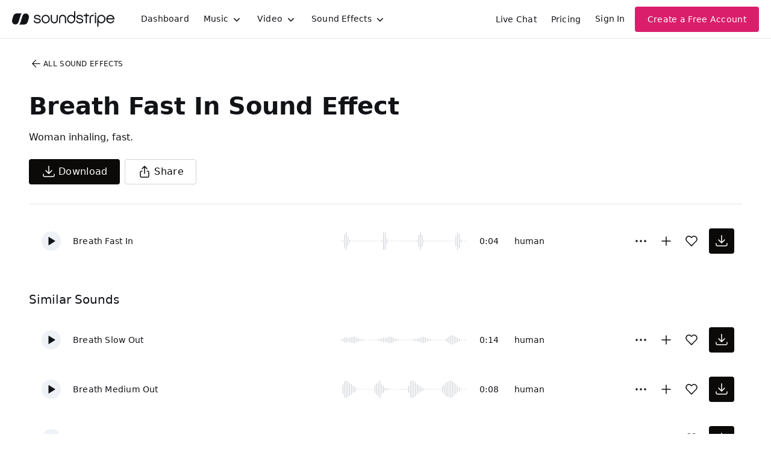

--- FILE ---
content_type: text/html
request_url: https://js.chargebee.com/assets/cbjs-2025.11.12-10.59/v2/master.html?site=soundstripe&env=production
body_size: -2388
content:
<!DOCTYPE html>
<html>
  <head>
    <meta charset="UTF-8">
    <title>Chargebee</title>
  <script nonce="pzehSslhccQufIG3YQtaVjXP" type="text/javascript" src="https://js.chargebee.com/assets/cbjs-2025.11.12-10.59/v2/master-4363d65080a8c6483012.js"></script><script nonce="pzehSslhccQufIG3YQtaVjXP">window._hp_csp_nonce = "pzehSslhccQufIG3YQtaVjXP"</script>
</head>
  <body>
  </body>
</html>

--- FILE ---
content_type: image/svg+xml
request_url: https://cdn.soundstripe.com/uploads/sound_effect/4894/waveform_base_VOCALS_FEMALE_Breath_Slow_Out.svg?token=2077574612_0e0fc1bbd63005bebed38ceb8da7c93b6a8f42bf92b2a252bc5220befcf082fd
body_size: 3126
content:
<svg xmlns="http://www.w3.org/2000/svg" xmlns:xlink="http://www.w3/org/1999/xlink" viewBox="0 0 225 38" preserveAspectRatio="none" width="100%" height="100%" fill="#C4C8CE"><g id="waveform-4467b7ac-8f85-4f07-89ac-f710fc1c9a15"><rect x="0" y="18.0" width="1" height="2"/><rect x="3" y="17.0" width="1" height="4"/><rect x="6" y="15.5" width="1" height="7"/><rect x="9" y="14.5" width="1" height="9"/><rect x="12" y="16.0" width="1" height="6"/><rect x="15" y="15.5" width="1" height="7"/><rect x="18" y="14.5" width="1" height="9"/><rect x="21" y="14.0" width="1" height="10"/><rect x="24" y="13.5" width="1" height="11"/><rect x="27" y="15.5" width="1" height="7"/><rect x="30" y="16.0" width="1" height="6"/><rect x="33" y="17.5" width="1" height="3"/><rect x="36" y="17.5" width="1" height="3"/><rect x="39" y="18.0" width="1" height="2"/><rect x="42" y="18.5" width="1" height="1"/><rect x="45" y="18.5" width="1" height="1"/><rect x="48" y="18.5" width="1" height="1"/><rect x="51" y="18.5" width="1" height="1"/><rect x="54" y="18.5" width="1" height="1"/><rect x="57" y="18.5" width="1" height="1"/><rect x="60" y="18.5" width="1" height="1"/><rect x="63" y="18.5" width="1" height="1"/><rect x="66" y="18.0" width="1" height="2"/><rect x="69" y="17.0" width="1" height="4"/><rect x="72" y="16.5" width="1" height="5"/><rect x="75" y="15.5" width="1" height="7"/><rect x="78" y="16.0" width="1" height="6"/><rect x="81" y="14.5" width="1" height="9"/><rect x="84" y="14.5" width="1" height="9"/><rect x="87" y="13.5" width="1" height="11"/><rect x="90" y="14.0" width="1" height="10"/><rect x="93" y="15.5" width="1" height="7"/><rect x="96" y="17.0" width="1" height="4"/><rect x="99" y="17.5" width="1" height="3"/><rect x="102" y="18.0" width="1" height="2"/><rect x="105" y="18.5" width="1" height="1"/><rect x="108" y="18.5" width="1" height="1"/><rect x="111" y="18.5" width="1" height="1"/><rect x="114" y="18.5" width="1" height="1"/><rect x="117" y="18.5" width="1" height="1"/><rect x="120" y="18.5" width="1" height="1"/><rect x="123" y="18.5" width="1" height="1"/><rect x="126" y="18.5" width="1" height="1"/><rect x="129" y="17.5" width="1" height="3"/><rect x="132" y="17.5" width="1" height="3"/><rect x="135" y="17.0" width="1" height="4"/><rect x="138" y="16.5" width="1" height="5"/><rect x="141" y="15.5" width="1" height="7"/><rect x="144" y="14.0" width="1" height="10"/><rect x="147" y="14.0" width="1" height="10"/><rect x="150" y="15.0" width="1" height="8"/><rect x="153" y="16.5" width="1" height="5"/><rect x="156" y="17.5" width="1" height="3"/><rect x="159" y="17.5" width="1" height="3"/><rect x="162" y="18.5" width="1" height="1"/><rect x="165" y="18.5" width="1" height="1"/><rect x="168" y="18.5" width="1" height="1"/><rect x="171" y="18.5" width="1" height="1"/><rect x="174" y="18.5" width="1" height="1"/><rect x="177" y="18.5" width="1" height="1"/><rect x="180" y="18.5" width="1" height="1"/><rect x="183" y="18.5" width="1" height="1"/><rect x="186" y="17.5" width="1" height="3"/><rect x="189" y="16.0" width="1" height="6"/><rect x="192" y="13.5" width="1" height="11"/><rect x="195" y="12.5" width="1" height="13"/><rect x="198" y="11.5" width="1" height="15"/><rect x="201" y="13.0" width="1" height="12"/><rect x="204" y="14.0" width="1" height="10"/><rect x="207" y="15.5" width="1" height="7"/><rect x="210" y="17.0" width="1" height="4"/><rect x="213" y="18.0" width="1" height="2"/><rect x="216" y="18.5" width="1" height="1"/><rect x="219" y="18.5" width="1" height="1"/><rect x="222" y="18.5" width="1" height="1"/></g></svg>


--- FILE ---
content_type: image/svg+xml
request_url: https://cdn.soundstripe.com/uploads/sound_effect/4892/waveform_base_VOCALS_FEMALE_Breath_Medium_Out.svg?token=2077574612_f1c4ea23c97456ad05475b4118b5276fa3316078a42757cca94b0fdf8cf05918
body_size: 3164
content:
<svg xmlns="http://www.w3.org/2000/svg" xmlns:xlink="http://www.w3/org/1999/xlink" viewBox="0 0 225 38" preserveAspectRatio="none" width="100%" height="100%" fill="#C4C8CE"><g id="waveform-83e7b03e-9065-4d39-aa55-3ae147dba0e7"><rect x="0" y="18.5" width="1" height="1"/><rect x="3" y="11.5" width="1" height="15"/><rect x="6" y="6.0" width="1" height="26"/><rect x="9" y="5.5" width="1" height="27"/><rect x="12" y="7.0" width="1" height="24"/><rect x="15" y="9.0" width="1" height="20"/><rect x="18" y="11.0" width="1" height="16"/><rect x="21" y="13.5" width="1" height="11"/><rect x="24" y="14.5" width="1" height="9"/><rect x="27" y="17.5" width="1" height="3"/><rect x="30" y="18.5" width="1" height="1"/><rect x="33" y="18.5" width="1" height="1"/><rect x="36" y="18.5" width="1" height="1"/><rect x="39" y="18.5" width="1" height="1"/><rect x="42" y="18.5" width="1" height="1"/><rect x="45" y="18.5" width="1" height="1"/><rect x="48" y="18.5" width="1" height="1"/><rect x="51" y="18.5" width="1" height="1"/><rect x="54" y="18.5" width="1" height="1"/><rect x="57" y="18.5" width="1" height="1"/><rect x="60" y="13.0" width="1" height="12"/><rect x="63" y="10.0" width="1" height="18"/><rect x="66" y="8.5" width="1" height="21"/><rect x="69" y="5.0" width="1" height="28"/><rect x="72" y="11.5" width="1" height="15"/><rect x="75" y="13.5" width="1" height="11"/><rect x="78" y="16.5" width="1" height="5"/><rect x="81" y="17.5" width="1" height="3"/><rect x="84" y="18.0" width="1" height="2"/><rect x="87" y="18.5" width="1" height="1"/><rect x="90" y="18.5" width="1" height="1"/><rect x="93" y="18.5" width="1" height="1"/><rect x="96" y="18.5" width="1" height="1"/><rect x="99" y="18.5" width="1" height="1"/><rect x="102" y="18.5" width="1" height="1"/><rect x="105" y="18.5" width="1" height="1"/><rect x="108" y="18.5" width="1" height="1"/><rect x="111" y="18.5" width="1" height="1"/><rect x="114" y="18.5" width="1" height="1"/><rect x="117" y="18.0" width="1" height="2"/><rect x="120" y="14.0" width="1" height="10"/><rect x="123" y="6.0" width="1" height="26"/><rect x="126" y="5.0" width="1" height="28"/><rect x="129" y="5.5" width="1" height="27"/><rect x="132" y="8.0" width="1" height="22"/><rect x="135" y="11.0" width="1" height="16"/><rect x="138" y="13.0" width="1" height="12"/><rect x="141" y="14.5" width="1" height="9"/><rect x="144" y="16.5" width="1" height="5"/><rect x="147" y="17.5" width="1" height="3"/><rect x="150" y="18.5" width="1" height="1"/><rect x="153" y="18.5" width="1" height="1"/><rect x="156" y="18.5" width="1" height="1"/><rect x="159" y="18.5" width="1" height="1"/><rect x="162" y="18.5" width="1" height="1"/><rect x="165" y="18.5" width="1" height="1"/><rect x="168" y="18.5" width="1" height="1"/><rect x="171" y="18.5" width="1" height="1"/><rect x="174" y="18.5" width="1" height="1"/><rect x="177" y="18.5" width="1" height="1"/><rect x="180" y="14.5" width="1" height="9"/><rect x="183" y="11.5" width="1" height="15"/><rect x="186" y="8.5" width="1" height="21"/><rect x="189" y="7.5" width="1" height="23"/><rect x="192" y="6.5" width="1" height="25"/><rect x="195" y="5.0" width="1" height="28"/><rect x="198" y="6.5" width="1" height="25"/><rect x="201" y="8.5" width="1" height="21"/><rect x="204" y="11.5" width="1" height="15"/><rect x="207" y="14.5" width="1" height="9"/><rect x="210" y="16.0" width="1" height="6"/><rect x="213" y="18.0" width="1" height="2"/><rect x="216" y="18.5" width="1" height="1"/><rect x="219" y="18.5" width="1" height="1"/><rect x="222" y="18.5" width="1" height="1"/></g></svg>


--- FILE ---
content_type: image/svg+xml
request_url: https://cdn.soundstripe.com/uploads/sound_effect/4891/waveform_base_VOCALS_FEMALE_Breath_Medium_In.svg?token=2077574612_8535cb85a43560c914acdb28b87d69dd5c910aaff70c99dddd3ba2ce4aebedef
body_size: 3128
content:
<svg xmlns="http://www.w3.org/2000/svg" xmlns:xlink="http://www.w3/org/1999/xlink" viewBox="0 0 225 38" preserveAspectRatio="none" width="100%" height="100%" fill="#C4C8CE"><g id="waveform-da2da7a6-5d1f-471c-b2b3-55d7de042626"><rect x="0" y="18.5" width="1" height="1"/><rect x="3" y="14.5" width="1" height="9"/><rect x="6" y="11.0" width="1" height="16"/><rect x="9" y="5.5" width="1" height="27"/><rect x="12" y="6.5" width="1" height="25"/><rect x="15" y="5.5" width="1" height="27"/><rect x="18" y="11.0" width="1" height="16"/><rect x="21" y="14.0" width="1" height="10"/><rect x="24" y="18.5" width="1" height="1"/><rect x="27" y="18.5" width="1" height="1"/><rect x="30" y="18.5" width="1" height="1"/><rect x="33" y="18.5" width="1" height="1"/><rect x="36" y="18.5" width="1" height="1"/><rect x="39" y="18.5" width="1" height="1"/><rect x="42" y="18.5" width="1" height="1"/><rect x="45" y="18.5" width="1" height="1"/><rect x="48" y="18.5" width="1" height="1"/><rect x="51" y="18.5" width="1" height="1"/><rect x="54" y="18.5" width="1" height="1"/><rect x="57" y="18.0" width="1" height="2"/><rect x="60" y="13.0" width="1" height="12"/><rect x="63" y="10.5" width="1" height="17"/><rect x="66" y="9.5" width="1" height="19"/><rect x="69" y="9.0" width="1" height="20"/><rect x="72" y="5.0" width="1" height="28"/><rect x="75" y="5.5" width="1" height="27"/><rect x="78" y="12.0" width="1" height="14"/><rect x="81" y="18.0" width="1" height="2"/><rect x="84" y="18.5" width="1" height="1"/><rect x="87" y="18.5" width="1" height="1"/><rect x="90" y="18.5" width="1" height="1"/><rect x="93" y="18.5" width="1" height="1"/><rect x="96" y="18.5" width="1" height="1"/><rect x="99" y="18.5" width="1" height="1"/><rect x="102" y="18.5" width="1" height="1"/><rect x="105" y="18.5" width="1" height="1"/><rect x="108" y="18.5" width="1" height="1"/><rect x="111" y="18.5" width="1" height="1"/><rect x="114" y="18.5" width="1" height="1"/><rect x="117" y="16.0" width="1" height="6"/><rect x="120" y="14.5" width="1" height="9"/><rect x="123" y="13.0" width="1" height="12"/><rect x="126" y="12.5" width="1" height="13"/><rect x="129" y="9.0" width="1" height="20"/><rect x="132" y="7.5" width="1" height="23"/><rect x="135" y="6.5" width="1" height="25"/><rect x="138" y="5.0" width="1" height="28"/><rect x="141" y="10.0" width="1" height="18"/><rect x="144" y="14.5" width="1" height="9"/><rect x="147" y="17.0" width="1" height="4"/><rect x="150" y="18.5" width="1" height="1"/><rect x="153" y="18.5" width="1" height="1"/><rect x="156" y="18.5" width="1" height="1"/><rect x="159" y="18.5" width="1" height="1"/><rect x="162" y="18.5" width="1" height="1"/><rect x="165" y="18.5" width="1" height="1"/><rect x="168" y="18.5" width="1" height="1"/><rect x="171" y="18.5" width="1" height="1"/><rect x="174" y="18.5" width="1" height="1"/><rect x="177" y="18.5" width="1" height="1"/><rect x="180" y="18.5" width="1" height="1"/><rect x="183" y="18.0" width="1" height="2"/><rect x="186" y="14.5" width="1" height="9"/><rect x="189" y="9.5" width="1" height="19"/><rect x="192" y="10.0" width="1" height="18"/><rect x="195" y="11.0" width="1" height="16"/><rect x="198" y="9.5" width="1" height="19"/><rect x="201" y="6.0" width="1" height="26"/><rect x="204" y="9.0" width="1" height="20"/><rect x="207" y="5.5" width="1" height="27"/><rect x="210" y="8.5" width="1" height="21"/><rect x="213" y="11.5" width="1" height="15"/><rect x="216" y="17.0" width="1" height="4"/><rect x="219" y="18.5" width="1" height="1"/><rect x="222" y="18.5" width="1" height="1"/></g></svg>


--- FILE ---
content_type: image/svg+xml
request_url: https://cdn.soundstripe.com/uploads/sound_effect/4893/waveform_base_VOCALS_FEMALE_Breath_Slow_In.svg?token=2077574612_0d9b1adfe76d5bd770ef801417505e0b5be914ddfa4e89b3df32a94b51b9c95a
body_size: 3167
content:
<svg xmlns="http://www.w3.org/2000/svg" xmlns:xlink="http://www.w3/org/1999/xlink" viewBox="0 0 225 38" preserveAspectRatio="none" width="100%" height="100%" fill="#C4C8CE"><g id="waveform-1b03c6f5-7039-4d41-8c9d-811d04db4613"><rect x="0" y="18.5" width="1" height="1"/><rect x="3" y="18.5" width="1" height="1"/><rect x="6" y="18.5" width="1" height="1"/><rect x="9" y="17.5" width="1" height="3"/><rect x="12" y="17.5" width="1" height="3"/><rect x="15" y="17.0" width="1" height="4"/><rect x="18" y="16.5" width="1" height="5"/><rect x="21" y="15.0" width="1" height="8"/><rect x="24" y="12.5" width="1" height="13"/><rect x="27" y="15.0" width="1" height="8"/><rect x="30" y="16.0" width="1" height="6"/><rect x="33" y="17.0" width="1" height="4"/><rect x="36" y="18.5" width="1" height="1"/><rect x="39" y="18.5" width="1" height="1"/><rect x="42" y="18.5" width="1" height="1"/><rect x="45" y="18.5" width="1" height="1"/><rect x="48" y="18.5" width="1" height="1"/><rect x="51" y="18.5" width="1" height="1"/><rect x="54" y="18.5" width="1" height="1"/><rect x="57" y="18.5" width="1" height="1"/><rect x="60" y="18.5" width="1" height="1"/><rect x="63" y="17.5" width="1" height="3"/><rect x="66" y="17.0" width="1" height="4"/><rect x="69" y="17.0" width="1" height="4"/><rect x="72" y="17.0" width="1" height="4"/><rect x="75" y="15.5" width="1" height="7"/><rect x="78" y="15.5" width="1" height="7"/><rect x="81" y="16.0" width="1" height="6"/><rect x="84" y="16.0" width="1" height="6"/><rect x="87" y="15.5" width="1" height="7"/><rect x="90" y="15.5" width="1" height="7"/><rect x="93" y="17.0" width="1" height="4"/><rect x="96" y="17.0" width="1" height="4"/><rect x="99" y="18.0" width="1" height="2"/><rect x="102" y="18.5" width="1" height="1"/><rect x="105" y="18.5" width="1" height="1"/><rect x="108" y="18.5" width="1" height="1"/><rect x="111" y="18.5" width="1" height="1"/><rect x="114" y="18.5" width="1" height="1"/><rect x="117" y="18.5" width="1" height="1"/><rect x="120" y="18.5" width="1" height="1"/><rect x="123" y="18.5" width="1" height="1"/><rect x="126" y="18.5" width="1" height="1"/><rect x="129" y="17.5" width="1" height="3"/><rect x="132" y="17.0" width="1" height="4"/><rect x="135" y="17.0" width="1" height="4"/><rect x="138" y="15.0" width="1" height="8"/><rect x="141" y="14.5" width="1" height="9"/><rect x="144" y="15.0" width="1" height="8"/><rect x="147" y="15.0" width="1" height="8"/><rect x="150" y="16.5" width="1" height="5"/><rect x="153" y="16.5" width="1" height="5"/><rect x="156" y="17.0" width="1" height="4"/><rect x="159" y="17.5" width="1" height="3"/><rect x="162" y="18.5" width="1" height="1"/><rect x="165" y="18.5" width="1" height="1"/><rect x="168" y="18.5" width="1" height="1"/><rect x="171" y="18.5" width="1" height="1"/><rect x="174" y="18.5" width="1" height="1"/><rect x="177" y="18.5" width="1" height="1"/><rect x="180" y="18.5" width="1" height="1"/><rect x="183" y="18.5" width="1" height="1"/><rect x="186" y="18.5" width="1" height="1"/><rect x="189" y="17.5" width="1" height="3"/><rect x="192" y="17.0" width="1" height="4"/><rect x="195" y="15.5" width="1" height="7"/><rect x="198" y="14.5" width="1" height="9"/><rect x="201" y="13.5" width="1" height="11"/><rect x="204" y="16.5" width="1" height="5"/><rect x="207" y="18.0" width="1" height="2"/><rect x="210" y="18.5" width="1" height="1"/><rect x="213" y="18.5" width="1" height="1"/><rect x="216" y="18.5" width="1" height="1"/><rect x="219" y="18.5" width="1" height="1"/><rect x="222" y="18.5" width="1" height="1"/></g></svg>
